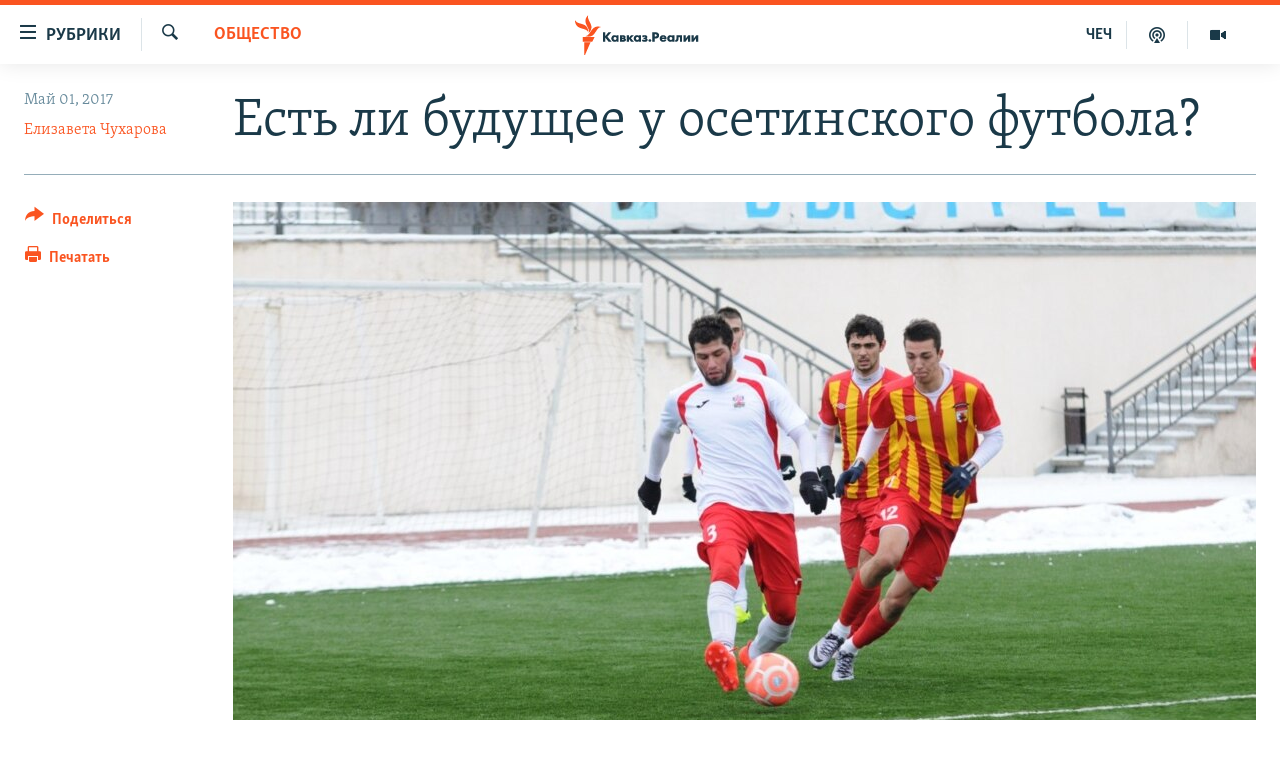

--- FILE ---
content_type: text/html; charset=utf-8
request_url: https://www.kavkazr.com/a/est-li-buduschee-u-osetinskogo-futbola/28461160.html
body_size: 17048
content:

<!DOCTYPE html>
<html lang="ru" dir="ltr" class="no-js">
<head>
<link href="/Content/responsive/RFE/ru-CAU/RFE-ru-CAU.css?&amp;av=0.0.0.0&amp;cb=370" rel="stylesheet"/>
<script src="https://tags.kavkazr.com/rferl-pangea/prod/utag.sync.js"></script> <script type='text/javascript' src='https://www.youtube.com/iframe_api' async></script>
<link rel="manifest" href="/manifest.json">
<script type="text/javascript">
//a general 'js' detection, must be on top level in <head>, due to CSS performance
document.documentElement.className = "js";
var cacheBuster = "370";
var appBaseUrl = "/";
var imgEnhancerBreakpoints = [0, 144, 256, 408, 650, 1023, 1597];
var isLoggingEnabled = false;
var isPreviewPage = false;
var isLivePreviewPage = false;
if (!isPreviewPage) {
window.RFE = window.RFE || {};
window.RFE.cacheEnabledByParam = window.location.href.indexOf('nocache=1') === -1;
const url = new URL(window.location.href);
const params = new URLSearchParams(url.search);
// Remove the 'nocache' parameter
params.delete('nocache');
// Update the URL without the 'nocache' parameter
url.search = params.toString();
window.history.replaceState(null, '', url.toString());
} else {
window.addEventListener('load', function() {
const links = window.document.links;
for (let i = 0; i < links.length; i++) {
links[i].href = '#';
links[i].target = '_self';
}
})
}
var pwaEnabled = true;
var swCacheDisabled;
</script>
<meta charset="utf-8" />
<title>Есть ли будущее у осетинского футбола?</title>
<meta name="description" content="&quot;Это не тот стимул, который нужен нашим детям&quot;" />
<meta name="keywords" content="Общество, Владикавказ, Северная Осетия, Спорт, футбол" />
<meta name="viewport" content="width=device-width, initial-scale=1.0" />
<meta http-equiv="X-UA-Compatible" content="IE=edge" />
<meta name="robots" content="max-image-preview:large"><meta name="yandex-verification" content="4a70d19beb33ebbc" />
<meta property="fb:app_id" content="815684045235704" />
<meta property="fb:pages" content="152873214901474" />
<link href="https://www.kavkazr.com/a/est-li-buduschee-u-osetinskogo-futbola/28461160.html" rel="canonical" />
<meta name="apple-mobile-web-app-title" content="RFE/RL" />
<meta name="apple-mobile-web-app-status-bar-style" content="black" />
<meta name="apple-itunes-app" content="app-id=1561598247, app-argument=//28461160.ltr" />
<meta content="Есть ли будущее у осетинского футбола?" property="og:title" />
<meta content="&quot;Это не тот стимул, который нужен нашим детям&quot;" property="og:description" />
<meta content="article" property="og:type" />
<meta content="https://www.kavkazr.com/a/est-li-buduschee-u-osetinskogo-futbola/28461160.html" property="og:url" />
<meta content="Radio Free Europe / Radio Liberty" property="og:site_name" />
<meta content="https://www.facebook.com/KavkazRealii/" property="article:publisher" />
<meta content="https://gdb.rferl.org/d5dec716-7e3d-48ca-95e0-10b9737ca322_cx0_cy6_cw0_w1200_h630.jpg" property="og:image" />
<meta content="1200" property="og:image:width" />
<meta content="630" property="og:image:height" />
<meta content="815684045235704" property="fb:app_id" />
<meta content="Елизавета Чухарова" name="Author" />
<meta content="summary_large_image" name="twitter:card" />
<meta content="@SomeAccount" name="twitter:site" />
<meta content="https://gdb.rferl.org/d5dec716-7e3d-48ca-95e0-10b9737ca322_cx0_cy6_cw0_w1200_h630.jpg" name="twitter:image" />
<meta content="Есть ли будущее у осетинского футбола?" name="twitter:title" />
<meta content="&quot;Это не тот стимул, который нужен нашим детям&quot;" name="twitter:description" />
<link rel="amphtml" href="https://www.kavkazr.com/amp/est-li-buduschee-u-osetinskogo-futbola/28461160.html" />
<script type="application/ld+json">{"articleSection":"Общество","isAccessibleForFree":true,"headline":"Есть ли будущее у осетинского футбола?","inLanguage":"ru-CAU","keywords":"Общество, Владикавказ, Северная Осетия, Спорт, футбол","author":{"@type":"Person","url":"https://www.kavkazr.com/author/елизавета-чухарова/ugyvqr","description":"","image":{"@type":"ImageObject"},"name":"Елизавета Чухарова"},"datePublished":"2017-05-01 05:16:28Z","dateModified":"2017-06-23 11:42:28Z","publisher":{"logo":{"width":512,"height":220,"@type":"ImageObject","url":"https://www.kavkazr.com/Content/responsive/RFE/ru-CAU/img/logo.png"},"@type":"NewsMediaOrganization","url":"https://www.kavkazr.com","sameAs":["https://www.facebook.com/KavkazRealii/","https://www.youtube.com/channel/UCa0Vkb4iSyFGyy8arlz7MCQ","https://twitter.com/kavkaz_realii","https://www.instagram.com/kavkaz.realii/"],"name":"Кавказ.Реалии","alternateName":""},"@context":"https://schema.org","@type":"NewsArticle","mainEntityOfPage":"https://www.kavkazr.com/a/est-li-buduschee-u-osetinskogo-futbola/28461160.html","url":"https://www.kavkazr.com/a/est-li-buduschee-u-osetinskogo-futbola/28461160.html","description":"\u0022Это не тот стимул, который нужен нашим детям\u0022","image":{"width":1080,"height":608,"@type":"ImageObject","url":"https://gdb.rferl.org/d5dec716-7e3d-48ca-95e0-10b9737ca322_cx0_cy6_cw0_w1080_h608.jpg"},"name":"Есть ли будущее у осетинского футбола?"}</script>
<script src="/Scripts/responsive/infographics.b?v=dVbZ-Cza7s4UoO3BqYSZdbxQZVF4BOLP5EfYDs4kqEo1&amp;av=0.0.0.0&amp;cb=370"></script>
<script src="/Scripts/responsive/loader.b?v=Q26XNwrL6vJYKjqFQRDnx01Lk2pi1mRsuLEaVKMsvpA1&amp;av=0.0.0.0&amp;cb=370"></script>
<link rel="icon" type="image/svg+xml" href="/Content/responsive/RFE/img/webApp/favicon.svg" />
<link rel="alternate icon" href="/Content/responsive/RFE/img/webApp/favicon.ico" />
<link rel="mask-icon" color="#ea6903" href="/Content/responsive/RFE/img/webApp/favicon_safari.svg" />
<link rel="apple-touch-icon" sizes="152x152" href="/Content/responsive/RFE/img/webApp/ico-152x152.png" />
<link rel="apple-touch-icon" sizes="144x144" href="/Content/responsive/RFE/img/webApp/ico-144x144.png" />
<link rel="apple-touch-icon" sizes="114x114" href="/Content/responsive/RFE/img/webApp/ico-114x114.png" />
<link rel="apple-touch-icon" sizes="72x72" href="/Content/responsive/RFE/img/webApp/ico-72x72.png" />
<link rel="apple-touch-icon-precomposed" href="/Content/responsive/RFE/img/webApp/ico-57x57.png" />
<link rel="icon" sizes="192x192" href="/Content/responsive/RFE/img/webApp/ico-192x192.png" />
<link rel="icon" sizes="128x128" href="/Content/responsive/RFE/img/webApp/ico-128x128.png" />
<meta name="msapplication-TileColor" content="#ffffff" />
<meta name="msapplication-TileImage" content="/Content/responsive/RFE/img/webApp/ico-144x144.png" />
<link rel="preload" href="/Content/responsive/fonts/Skolar-Lt_Cyrl_v2.4.woff" type="font/woff" as="font" crossorigin="anonymous" />
<link rel="alternate" type="application/rss+xml" title="RFE/RL - Top Stories [RSS]" href="/api/" />
<link rel="sitemap" type="application/rss+xml" href="/sitemap.xml" />
</head>
<body class=" nav-no-loaded cc_theme pg-article print-lay-article js-category-to-nav nojs-images ">
<script type="text/javascript" >
var analyticsData = {url:"https://www.kavkazr.com/a/est-li-buduschee-u-osetinskogo-futbola/28461160.html",property_id:"535",article_uid:"28461160",page_title:"Есть ли будущее у осетинского футбола?",page_type:"article",content_type:"article",subcontent_type:"article",last_modified:"2017-06-23 11:42:28Z",pub_datetime:"2017-05-01 05:16:28Z",pub_year:"2017",pub_month:"05",pub_day:"01",pub_hour:"05",pub_weekday:"Monday",section:"общество",english_section:"society",byline:"Елизавета Чухарова",categories:"society",tags:"владикавказ;северная осетия;спорт;футбол",domain:"www.kavkazr.com",language:"Russian",language_service:"RFERL North Caucasus",platform:"web",copied:"no",copied_article:"",copied_title:"",runs_js:"Yes",cms_release:"8.44.0.0.370",enviro_type:"prod",slug:"est-li-buduschee-u-osetinskogo-futbola",entity:"RFE",short_language_service:"CHE",platform_short:"W",page_name:"Есть ли будущее у осетинского футбола?"};
</script>
<noscript><iframe src="https://www.googletagmanager.com/ns.html?id=GTM-WXZBPZ" height="0" width="0" style="display:none;visibility:hidden"></iframe></noscript><script type="text/javascript" data-cookiecategory="analytics">
var gtmEventObject = Object.assign({}, analyticsData, {event: 'page_meta_ready'});window.dataLayer = window.dataLayer || [];window.dataLayer.push(gtmEventObject);
if (top.location === self.location) { //if not inside of an IFrame
var renderGtm = "true";
if (renderGtm === "true") {
(function(w,d,s,l,i){w[l]=w[l]||[];w[l].push({'gtm.start':new Date().getTime(),event:'gtm.js'});var f=d.getElementsByTagName(s)[0],j=d.createElement(s),dl=l!='dataLayer'?'&l='+l:'';j.async=true;j.src='//www.googletagmanager.com/gtm.js?id='+i+dl;f.parentNode.insertBefore(j,f);})(window,document,'script','dataLayer','GTM-WXZBPZ');
}
}
</script>
<!--Analytics tag js version start-->
<script type="text/javascript" data-cookiecategory="analytics">
var utag_data = Object.assign({}, analyticsData, {});
if(typeof(TealiumTagFrom)==='function' && typeof(TealiumTagSearchKeyword)==='function') {
var utag_from=TealiumTagFrom();var utag_searchKeyword=TealiumTagSearchKeyword();
if(utag_searchKeyword!=null && utag_searchKeyword!=='' && utag_data["search_keyword"]==null) utag_data["search_keyword"]=utag_searchKeyword;if(utag_from!=null && utag_from!=='') utag_data["from"]=TealiumTagFrom();}
if(window.top!== window.self&&utag_data.page_type==="snippet"){utag_data.page_type = 'iframe';}
try{if(window.top!==window.self&&window.self.location.hostname===window.top.location.hostname){utag_data.platform = 'self-embed';utag_data.platform_short = 'se';}}catch(e){if(window.top!==window.self&&window.self.location.search.includes("platformType=self-embed")){utag_data.platform = 'cross-promo';utag_data.platform_short = 'cp';}}
(function(a,b,c,d){ a="https://tags.kavkazr.com/rferl-pangea/prod/utag.js"; b=document;c="script";d=b.createElement(c);d.src=a;d.type="text/java"+c;d.async=true; a=b.getElementsByTagName(c)[0];a.parentNode.insertBefore(d,a); })();
</script>
<!--Analytics tag js version end-->
<!-- Analytics tag management NoScript -->
<noscript>
<img style="position: absolute; border: none;" src="https://ssc.kavkazr.com/b/ss/bbgprod,bbgentityrferl/1/G.4--NS/1783688246?pageName=rfe%3ache%3aw%3aarticle%3a%d0%95%d1%81%d1%82%d1%8c%20%d0%bb%d0%b8%20%d0%b1%d1%83%d0%b4%d1%83%d1%89%d0%b5%d0%b5%20%d1%83%20%d0%be%d1%81%d0%b5%d1%82%d0%b8%d0%bd%d1%81%d0%ba%d0%be%d0%b3%d0%be%20%d1%84%d1%83%d1%82%d0%b1%d0%be%d0%bb%d0%b0%3f&amp;c6=%d0%95%d1%81%d1%82%d1%8c%20%d0%bb%d0%b8%20%d0%b1%d1%83%d0%b4%d1%83%d1%89%d0%b5%d0%b5%20%d1%83%20%d0%be%d1%81%d0%b5%d1%82%d0%b8%d0%bd%d1%81%d0%ba%d0%be%d0%b3%d0%be%20%d1%84%d1%83%d1%82%d0%b1%d0%be%d0%bb%d0%b0%3f&amp;v36=8.44.0.0.370&amp;v6=D=c6&amp;g=https%3a%2f%2fwww.kavkazr.com%2fa%2fest-li-buduschee-u-osetinskogo-futbola%2f28461160.html&amp;c1=D=g&amp;v1=D=g&amp;events=event1,event52&amp;c16=rferl%20north%20caucasus&amp;v16=D=c16&amp;c5=society&amp;v5=D=c5&amp;ch=%d0%9e%d0%b1%d1%89%d0%b5%d1%81%d1%82%d0%b2%d0%be&amp;c15=russian&amp;v15=D=c15&amp;c4=article&amp;v4=D=c4&amp;c14=28461160&amp;v14=D=c14&amp;v20=no&amp;c17=web&amp;v17=D=c17&amp;mcorgid=518abc7455e462b97f000101%40adobeorg&amp;server=www.kavkazr.com&amp;pageType=D=c4&amp;ns=bbg&amp;v29=D=server&amp;v25=rfe&amp;v30=535&amp;v105=D=User-Agent " alt="analytics" width="1" height="1" /></noscript>
<!-- End of Analytics tag management NoScript -->
<!--*** Accessibility links - For ScreenReaders only ***-->
<section>
<div class="sr-only">
<h2>Ссылки для упрощенного доступа</h2>
<ul>
<li><a href="#content" data-disable-smooth-scroll="1">Вернуться к основному содержанию</a></li>
<li><a href="#navigation" data-disable-smooth-scroll="1">Вернутся к главной навигации</a></li>
<li><a href="#txtHeaderSearch" data-disable-smooth-scroll="1">Вернутся к поиску</a></li>
</ul>
</div>
</section>
<div dir="ltr">
<div id="page">
<aside>
<div class="c-lightbox overlay-modal">
<div class="c-lightbox__intro">
<h2 class="c-lightbox__intro-title"></h2>
<button class="btn btn--rounded c-lightbox__btn c-lightbox__intro-next" title="Следующий">
<span class="ico ico--rounded ico-chevron-forward"></span>
<span class="sr-only">Следующий</span>
</button>
</div>
<div class="c-lightbox__nav">
<button class="btn btn--rounded c-lightbox__btn c-lightbox__btn--close" title="Закрыть">
<span class="ico ico--rounded ico-close"></span>
<span class="sr-only">Закрыть</span>
</button>
<button class="btn btn--rounded c-lightbox__btn c-lightbox__btn--prev" title="Предыдущий">
<span class="ico ico--rounded ico-chevron-backward"></span>
<span class="sr-only">Предыдущий</span>
</button>
<button class="btn btn--rounded c-lightbox__btn c-lightbox__btn--next" title="Следующий">
<span class="ico ico--rounded ico-chevron-forward"></span>
<span class="sr-only">Следующий</span>
</button>
</div>
<div class="c-lightbox__content-wrap">
<figure class="c-lightbox__content">
<span class="c-spinner c-spinner--lightbox">
<img src="/Content/responsive/img/player-spinner.png"
alt="пожалуйста, подождите"
title="пожалуйста, подождите" />
</span>
<div class="c-lightbox__img">
<div class="thumb">
<img src="" alt="" />
</div>
</div>
<figcaption>
<div class="c-lightbox__info c-lightbox__info--foot">
<span class="c-lightbox__counter"></span>
<span class="caption c-lightbox__caption"></span>
</div>
</figcaption>
</figure>
</div>
<div class="hidden">
<div class="content-advisory__box content-advisory__box--lightbox">
<span class="content-advisory__box-text">Изображение содержит сцены насилия или жестокости, которые могут шокировать</span>
<button class="btn btn--transparent content-advisory__box-btn m-t-md" value="text" type="button">
<span class="btn__text">
Посмотреть
</span>
</button>
</div>
</div>
</div>
<div class="print-dialogue">
<div class="container">
<h3 class="print-dialogue__title section-head">Print Options:</h3>
<div class="print-dialogue__opts">
<ul class="print-dialogue__opt-group">
<li class="form__group form__group--checkbox">
<input class="form__check " id="checkboxImages" name="checkboxImages" type="checkbox" checked="checked" />
<label for="checkboxImages" class="form__label m-t-md">Images</label>
</li>
<li class="form__group form__group--checkbox">
<input class="form__check " id="checkboxMultimedia" name="checkboxMultimedia" type="checkbox" checked="checked" />
<label for="checkboxMultimedia" class="form__label m-t-md">Multimedia</label>
</li>
</ul>
<ul class="print-dialogue__opt-group">
<li class="form__group form__group--checkbox">
<input class="form__check " id="checkboxEmbedded" name="checkboxEmbedded" type="checkbox" checked="checked" />
<label for="checkboxEmbedded" class="form__label m-t-md">Embedded Content</label>
</li>
<li class="hidden">
<input class="form__check " id="checkboxComments" name="checkboxComments" type="checkbox" />
<label for="checkboxComments" class="form__label m-t-md"> Comments</label>
</li>
</ul>
</div>
<div class="print-dialogue__buttons">
<button class="btn btn--secondary close-button" type="button" title="Отменить">
<span class="btn__text ">Отменить</span>
</button>
<button class="btn btn-cust-print m-l-sm" type="button" title="Печатать">
<span class="btn__text ">Печатать</span>
</button>
</div>
</div>
</div>
<div class="ctc-message pos-fix">
<div class="ctc-message__inner">Link has been copied to clipboard</div>
</div>
</aside>
<div class="hdr-20 hdr-20--big">
<div class="hdr-20__inner">
<div class="hdr-20__max pos-rel">
<div class="hdr-20__side hdr-20__side--primary d-flex">
<label data-for="main-menu-ctrl" data-switcher-trigger="true" data-switch-target="main-menu-ctrl" class="burger hdr-trigger pos-rel trans-trigger" data-trans-evt="click" data-trans-id="menu">
<span class="ico ico-close hdr-trigger__ico hdr-trigger__ico--close burger__ico burger__ico--close"></span>
<span class="ico ico-menu hdr-trigger__ico hdr-trigger__ico--open burger__ico burger__ico--open"></span>
<span class="burger__label">Рубрики</span>
</label>
<div class="menu-pnl pos-fix trans-target" data-switch-target="main-menu-ctrl" data-trans-id="menu">
<div class="menu-pnl__inner">
<nav class="main-nav menu-pnl__item menu-pnl__item--first">
<ul class="main-nav__list accordeon" data-analytics-tales="false" data-promo-name="link" data-location-name="nav,secnav">
<li class="main-nav__item">
<a class="main-nav__item-name main-nav__item-name--link" href="/p/9983.html" title="&quot;Нежелательные&quot;" data-item-name="nezhelatelnye" >&quot;Нежелательные&quot;</a>
</li>
<li class="main-nav__item">
<a class="main-nav__item-name main-nav__item-name--link" href="/p/7905.html" title="Новости" data-item-name="all-news" >Новости</a>
</li>
<li class="main-nav__item">
<a class="main-nav__item-name main-nav__item-name--link" href="/p/7656.html" title="Картина дня" data-item-name="kr-day-main" >Картина дня</a>
</li>
<li class="main-nav__item">
<a class="main-nav__item-name main-nav__item-name--link" href="/politika" title="Политика" data-item-name="kr-politics" >Политика</a>
</li>
<li class="main-nav__item">
<a class="main-nav__item-name main-nav__item-name--link" href="/p/7647.html" title="Общество" data-item-name="kr-society" >Общество</a>
</li>
<li class="main-nav__item">
<a class="main-nav__item-name main-nav__item-name--link" href="/p/7657.html" title="Экономика" data-item-name="economy" >Экономика</a>
</li>
<li class="main-nav__item">
<a class="main-nav__item-name main-nav__item-name--link" href="/p/7663.html" title="Права человека" data-item-name="kr-human-rights" >Права человека</a>
</li>
<li class="main-nav__item">
<a class="main-nav__item-name main-nav__item-name--link" href="/p/7685.html" title="Криминал" data-item-name="kriminal1" >Криминал</a>
</li>
<li class="main-nav__item">
<a class="main-nav__item-name main-nav__item-name--link" href="/p/7664.html" title="Мультимедиа" data-item-name="kr-multimedia" >Мультимедиа</a>
</li>
<li class="main-nav__item accordeon__item" data-switch-target="menu-item-3275">
<label class="main-nav__item-name main-nav__item-name--label accordeon__control-label" data-switcher-trigger="true" data-for="menu-item-3275">
Подкасты
<span class="ico ico-chevron-down main-nav__chev"></span>
</label>
<div class="main-nav__sub-list">
<a class="main-nav__item-name main-nav__item-name--link main-nav__item-name--sub" href="/z/23138" title="Изгнанные: депортация чеченцев и ингушей" data-item-name="deportationpodcast" >Изгнанные: депортация чеченцев и ингушей</a>
<a class="main-nav__item-name main-nav__item-name--link main-nav__item-name--sub" href="https://www.kavkazr.com/z/22308" title="Хроника Кавказа с Вачагаевым" >Хроника Кавказа с Вачагаевым</a>
<a class="main-nav__item-name main-nav__item-name--link main-nav__item-name--sub" href="/z/22930" title="Буденновск" data-item-name="budennovsk" >Буденновск</a>
<a class="main-nav__item-name main-nav__item-name--link main-nav__item-name--sub" href="http://www.kavkazr.com/z/22281" title="Кавказ.Подкаст" >Кавказ.Подкаст</a>
</div>
</li>
<li class="main-nav__item accordeon__item" data-switch-target="menu-item-3062">
<label class="main-nav__item-name main-nav__item-name--label accordeon__control-label" data-switcher-trigger="true" data-for="menu-item-3062">
Юг и Кавказ
<span class="ico ico-chevron-down main-nav__chev"></span>
</label>
<div class="main-nav__sub-list">
<a class="main-nav__item-name main-nav__item-name--link main-nav__item-name--sub" href="/z/22268" title="Адыгея" data-item-name="adygeya" >Адыгея</a>
<a class="main-nav__item-name main-nav__item-name--link main-nav__item-name--sub" href="/z/23205" title="Астрахань" data-item-name="astrakhan" >Астрахань</a>
<a class="main-nav__item-name main-nav__item-name--link main-nav__item-name--sub" href="/z/23204" title="Волгоград" data-item-name="volgograd" >Волгоград</a>
<a class="main-nav__item-name main-nav__item-name--link main-nav__item-name--sub" href="/z/22260" title="Дагестан" data-item-name="dagestan1" >Дагестан</a>
<a class="main-nav__item-name main-nav__item-name--link main-nav__item-name--sub" href="/z/22263" title="Ингушетия" data-item-name="ingushetia1" >Ингушетия</a>
<a class="main-nav__item-name main-nav__item-name--link main-nav__item-name--sub" href="/z/22265" title="Кабардино-Балкария" data-item-name="kbr" >Кабардино-Балкария</a>
<a class="main-nav__item-name main-nav__item-name--link main-nav__item-name--sub" href="/z/22266" title="Карачаево-Черкесия" data-item-name="kchr" >Карачаево-Черкесия</a>
<a class="main-nav__item-name main-nav__item-name--link main-nav__item-name--sub" href="/z/22269" title="Кубань" data-item-name="kuban" >Кубань</a>
<a class="main-nav__item-name main-nav__item-name--link main-nav__item-name--sub" href="/z/22606" title="Ростовская область" data-item-name="rostov" >Ростовская область</a>
<a class="main-nav__item-name main-nav__item-name--link main-nav__item-name--sub" href="/z/22272" title="Северная Осетия" data-item-name="severnaya-ossetia" >Северная Осетия</a>
<a class="main-nav__item-name main-nav__item-name--link main-nav__item-name--sub" href="/z/22267" title="Ставрополье" data-item-name="stavropolie" >Ставрополье</a>
<a class="main-nav__item-name main-nav__item-name--link main-nav__item-name--sub" href="/z/22264" title="Чечня" data-item-name="chechnya" >Чечня</a>
<a class="main-nav__item-name main-nav__item-name--link main-nav__item-name--sub" href="/z/22270" title="Абхазия (Грузия)" data-item-name="abkhazia" >Абхазия (Грузия)</a>
<a class="main-nav__item-name main-nav__item-name--link main-nav__item-name--sub" href="/z/22271" title="Южная Осетия (Грузия)" data-item-name="yuzhnaya-ossetia" >Южная Осетия (Грузия)</a>
</div>
</li>
<li class="main-nav__item">
<a class="main-nav__item-name main-nav__item-name--link" href="/p/7704.html" title="В России" data-item-name="russia" >В России</a>
</li>
<li class="main-nav__item">
<a class="main-nav__item-name main-nav__item-name--link" href="/p/7707.html" title="В мире" data-item-name="kr-day-wn" >В мире</a>
</li>
<li class="main-nav__item">
<a class="main-nav__item-name main-nav__item-name--link" href="/p/8515.html" title="Как обойти блокировку" data-item-name="blokirovka" >Как обойти блокировку</a>
</li>
</ul>
</nav>
<div class="menu-pnl__item">
<a href="https://www.radiomarsho.com" class="menu-pnl__item-link" alt="На чеченском">На чеченском</a>
</div>
<div class="menu-pnl__item menu-pnl__item--social">
<h5 class="menu-pnl__sub-head">Присоединяйтесь!</h5>
<a href="https://www.facebook.com/KavkazRealii/" title="Мы в Facebook" data-analytics-text="follow_on_facebook" class="btn btn--rounded btn--social-inverted menu-pnl__btn js-social-btn btn-facebook" target="_blank" rel="noopener">
<span class="ico ico-facebook-alt ico--rounded"></span>
</a>
<a href="https://www.youtube.com/channel/UCa0Vkb4iSyFGyy8arlz7MCQ" title="Присоединяйтесь в Youtube" data-analytics-text="follow_on_youtube" class="btn btn--rounded btn--social-inverted menu-pnl__btn js-social-btn btn-youtube" target="_blank" rel="noopener">
<span class="ico ico-youtube ico--rounded"></span>
</a>
<a href="https://twitter.com/kavkaz_realii" title="Мы в Twitter" data-analytics-text="follow_on_twitter" class="btn btn--rounded btn--social-inverted menu-pnl__btn js-social-btn btn-twitter" target="_blank" rel="noopener">
<span class="ico ico-twitter ico--rounded"></span>
</a>
<a href="https://www.instagram.com/kavkaz.realii/" title="Подпишитесь на нашу страницу в Instagram" data-analytics-text="follow_on_instagram" class="btn btn--rounded btn--social-inverted menu-pnl__btn js-social-btn btn-instagram" target="_blank" rel="noopener">
<span class="ico ico-instagram ico--rounded"></span>
</a>
</div>
<div class="menu-pnl__item">
<a href="/navigation/allsites" class="menu-pnl__item-link">
<span class="ico ico-languages "></span>
Все сайты РСЕ/РС
</a>
</div>
</div>
</div>
<label data-for="top-search-ctrl" data-switcher-trigger="true" data-switch-target="top-search-ctrl" class="top-srch-trigger hdr-trigger">
<span class="ico ico-close hdr-trigger__ico hdr-trigger__ico--close top-srch-trigger__ico top-srch-trigger__ico--close"></span>
<span class="ico ico-search hdr-trigger__ico hdr-trigger__ico--open top-srch-trigger__ico top-srch-trigger__ico--open"></span>
</label>
<div class="srch-top srch-top--in-header" data-switch-target="top-search-ctrl">
<div class="container">
<form action="/s" class="srch-top__form srch-top__form--in-header" id="form-topSearchHeader" method="get" role="search"><label for="txtHeaderSearch" class="sr-only">Искать</label>
<input type="text" id="txtHeaderSearch" name="k" placeholder="текст для поиска..." accesskey="s" value="" class="srch-top__input analyticstag-event" onkeydown="if (event.keyCode === 13) { FireAnalyticsTagEventOnSearch('search', $dom.get('#txtHeaderSearch')[0].value) }" />
<button title="Искать" type="submit" class="btn btn--top-srch analyticstag-event" onclick="FireAnalyticsTagEventOnSearch('search', $dom.get('#txtHeaderSearch')[0].value) ">
<span class="ico ico-search"></span>
</button></form>
</div>
</div>
<a href="/" class="main-logo-link">
<img src="/Content/responsive/RFE/ru-CAU/img/logo-compact.svg" class="main-logo main-logo--comp" alt="site logo">
<img src="/Content/responsive/RFE/ru-CAU/img/logo.svg" class="main-logo main-logo--big" alt="site logo">
</a>
</div>
<div class="hdr-20__side hdr-20__side--secondary d-flex">
<a href="/p/7664.html" title="Мультимедиа" class="hdr-20__secondary-item" data-item-name="video">
<span class="ico ico-video hdr-20__secondary-icon"></span>
</a>
<a href="/p/7911.html" title="Подкасты" class="hdr-20__secondary-item" data-item-name="podcast">
<span class="ico ico-podcast hdr-20__secondary-icon"></span>
</a>
<a href="https://www.radiomarsho.com/" title="ЧЕЧ" class="hdr-20__secondary-item hdr-20__secondary-item--lang" data-item-name="satellite">
ЧЕЧ
</a>
<a href="/s" title="Искать" class="hdr-20__secondary-item hdr-20__secondary-item--search" data-item-name="search">
<span class="ico ico-search hdr-20__secondary-icon hdr-20__secondary-icon--search"></span>
</a>
<div class="srch-bottom">
<form action="/s" class="srch-bottom__form d-flex" id="form-bottomSearch" method="get" role="search"><label for="txtSearch" class="sr-only">Искать</label>
<input type="search" id="txtSearch" name="k" placeholder="текст для поиска..." accesskey="s" value="" class="srch-bottom__input analyticstag-event" onkeydown="if (event.keyCode === 13) { FireAnalyticsTagEventOnSearch('search', $dom.get('#txtSearch')[0].value) }" />
<button title="Искать" type="submit" class="btn btn--bottom-srch analyticstag-event" onclick="FireAnalyticsTagEventOnSearch('search', $dom.get('#txtSearch')[0].value) ">
<span class="ico ico-search"></span>
</button></form>
</div>
</div>
<img src="/Content/responsive/RFE/ru-CAU/img/logo-print.gif" class="logo-print" alt="site logo">
<img src="/Content/responsive/RFE/ru-CAU/img/logo-print_color.png" class="logo-print logo-print--color" alt="site logo">
</div>
</div>
</div>
<script>
if (document.body.className.indexOf('pg-home') > -1) {
var nav2In = document.querySelector('.hdr-20__inner');
var nav2Sec = document.querySelector('.hdr-20__side--secondary');
var secStyle = window.getComputedStyle(nav2Sec);
if (nav2In && window.pageYOffset < 150 && secStyle['position'] !== 'fixed') {
nav2In.classList.add('hdr-20__inner--big')
}
}
</script>
<div class="c-hlights c-hlights--breaking c-hlights--no-item" data-hlight-display="mobile,desktop">
<div class="c-hlights__wrap container p-0">
<div class="c-hlights__nav">
<a role="button" href="#" title="Предыдущий">
<span class="ico ico-chevron-backward m-0"></span>
<span class="sr-only">Предыдущий</span>
</a>
<a role="button" href="#" title="Следующий">
<span class="ico ico-chevron-forward m-0"></span>
<span class="sr-only">Следующий</span>
</a>
</div>
<span class="c-hlights__label">
<span class="">Новость часа</span>
<span class="switcher-trigger">
<label data-for="more-less-1" data-switcher-trigger="true" class="switcher-trigger__label switcher-trigger__label--more p-b-0" title="Показать больше">
<span class="ico ico-chevron-down"></span>
</label>
<label data-for="more-less-1" data-switcher-trigger="true" class="switcher-trigger__label switcher-trigger__label--less p-b-0" title="Show less">
<span class="ico ico-chevron-up"></span>
</label>
</span>
</span>
<ul class="c-hlights__items switcher-target" data-switch-target="more-less-1">
</ul>
</div>
</div> <div id="content">
<main class="container">
<div class="hdr-container">
<div class="row">
<div class="col-category col-xs-12 col-md-2 pull-left"> <div class="category js-category">
<a class="" href="/z/20269">Общество</a> </div>
</div><div class="col-title col-xs-12 col-md-10 pull-right"> <h1 class="title pg-title">
Есть ли будущее у осетинского футбола?
</h1>
</div><div class="col-publishing-details col-xs-12 col-sm-12 col-md-2 pull-left"> <div class="publishing-details ">
<div class="published">
<span class="date" >
<time pubdate="pubdate" datetime="2017-05-01T08:16:28+03:00">
Май 01, 2017
</time>
</span>
</div>
<div class="links">
<ul class="links__list links__list--column">
<li class="links__item">
<a class="links__item-link" href="/author/елизавета-чухарова/ugyvqr" title="Елизавета Чухарова">Елизавета Чухарова</a>
</li>
</ul>
</div>
</div>
</div><div class="col-lg-12 separator"> <div class="separator">
<hr class="title-line" />
</div>
</div><div class="col-multimedia col-xs-12 col-md-10 pull-right"> <div class="cover-media">
<figure class="media-image js-media-expand">
<div class="img-wrap">
<div class="thumb thumb16_9">
<img src="https://gdb.rferl.org/d5dec716-7e3d-48ca-95e0-10b9737ca322_cx0_cy6_cw0_w250_r1_s.jpg" alt="Третье место с конца - таков результат владикавказской команды во втором дивизионе \ Фото: alanfans.ru" />
</div>
</div>
<figcaption>
<span class="caption">Третье место с конца - таков результат владикавказской команды во втором дивизионе \ Фото: alanfans.ru</span>
</figcaption>
</figure>
</div>
</div><div class="col-xs-12 col-md-2 pull-left article-share pos-rel"> <div class="share--box">
<div class="sticky-share-container" style="display:none">
<div class="container">
<a href="https://www.kavkazr.com" id="logo-sticky-share">&nbsp;</a>
<div class="pg-title pg-title--sticky-share">
Есть ли будущее у осетинского футбола?
</div>
<div class="sticked-nav-actions">
<!--This part is for sticky navigation display-->
<p class="buttons link-content-sharing p-0 ">
<button class="btn btn--link btn-content-sharing p-t-0 " id="btnContentSharing" value="text" role="Button" type="" title="поделиться в других соцсетях">
<span class="ico ico-share ico--l"></span>
<span class="btn__text ">
Поделиться
</span>
</button>
</p>
<aside class="content-sharing js-content-sharing js-content-sharing--apply-sticky content-sharing--sticky"
role="complementary"
data-share-url="https://www.kavkazr.com/a/est-li-buduschee-u-osetinskogo-futbola/28461160.html" data-share-title="Есть ли будущее у осетинского футбола?" data-share-text="&quot;Это не тот стимул, который нужен нашим детям&quot;">
<div class="content-sharing__popover">
<h6 class="content-sharing__title">Поделиться</h6>
<button href="#close" id="btnCloseSharing" class="btn btn--text-like content-sharing__close-btn">
<span class="ico ico-close ico--l"></span>
</button>
<ul class="content-sharing__list">
<li class="content-sharing__item">
<div class="ctc ">
<input type="text" class="ctc__input" readonly="readonly">
<a href="" js-href="https://www.kavkazr.com/a/est-li-buduschee-u-osetinskogo-futbola/28461160.html" class="content-sharing__link ctc__button">
<span class="ico ico-copy-link ico--rounded ico--s"></span>
<span class="content-sharing__link-text">Copy link</span>
</a>
</div>
</li>
<li class="content-sharing__item">
<a href="https://facebook.com/sharer.php?u=https%3a%2f%2fwww.kavkazr.com%2fa%2fest-li-buduschee-u-osetinskogo-futbola%2f28461160.html"
data-analytics-text="share_on_facebook"
title="Facebook" target="_blank"
class="content-sharing__link js-social-btn">
<span class="ico ico-facebook ico--rounded ico--s"></span>
<span class="content-sharing__link-text">Facebook</span>
</a>
</li>
<li class="content-sharing__item visible-xs-inline-block visible-sm-inline-block">
<a href="whatsapp://send?text=https%3a%2f%2fwww.kavkazr.com%2fa%2fest-li-buduschee-u-osetinskogo-futbola%2f28461160.html"
data-analytics-text="share_on_whatsapp"
title="WhatsApp" target="_blank"
class="content-sharing__link js-social-btn">
<span class="ico ico-whatsapp ico--rounded ico--s"></span>
<span class="content-sharing__link-text">WhatsApp</span>
</a>
</li>
<li class="content-sharing__item visible-md-inline-block visible-lg-inline-block">
<a href="https://web.whatsapp.com/send?text=https%3a%2f%2fwww.kavkazr.com%2fa%2fest-li-buduschee-u-osetinskogo-futbola%2f28461160.html"
data-analytics-text="share_on_whatsapp_desktop"
title="WhatsApp" target="_blank"
class="content-sharing__link js-social-btn">
<span class="ico ico-whatsapp ico--rounded ico--s"></span>
<span class="content-sharing__link-text">WhatsApp</span>
</a>
</li>
<li class="content-sharing__item">
<a href="https://twitter.com/share?url=https%3a%2f%2fwww.kavkazr.com%2fa%2fest-li-buduschee-u-osetinskogo-futbola%2f28461160.html&amp;text=%d0%95%d1%81%d1%82%d1%8c+%d0%bb%d0%b8+%d0%b1%d1%83%d0%b4%d1%83%d1%89%d0%b5%d0%b5+%d1%83+%d0%be%d1%81%d0%b5%d1%82%d0%b8%d0%bd%d1%81%d0%ba%d0%be%d0%b3%d0%be+%d1%84%d1%83%d1%82%d0%b1%d0%be%d0%bb%d0%b0%3f"
data-analytics-text="share_on_twitter"
title="X (Twitter)" target="_blank"
class="content-sharing__link js-social-btn">
<span class="ico ico-twitter ico--rounded ico--s"></span>
<span class="content-sharing__link-text">X (Twitter)</span>
</a>
</li>
<li class="content-sharing__item">
<a href="https://telegram.me/share/url?url=https%3a%2f%2fwww.kavkazr.com%2fa%2fest-li-buduschee-u-osetinskogo-futbola%2f28461160.html"
data-analytics-text="share_on_telegram"
title="Telegram" target="_blank"
class="content-sharing__link js-social-btn">
<span class="ico ico-telegram ico--rounded ico--s"></span>
<span class="content-sharing__link-text">Telegram</span>
</a>
</li>
<li class="content-sharing__item">
<a href="mailto:?body=https%3a%2f%2fwww.kavkazr.com%2fa%2fest-li-buduschee-u-osetinskogo-futbola%2f28461160.html&amp;subject=Есть ли будущее у осетинского футбола?"
title="Email"
class="content-sharing__link ">
<span class="ico ico-email ico--rounded ico--s"></span>
<span class="content-sharing__link-text">Email</span>
</a>
</li>
</ul>
</div>
</aside>
</div>
</div>
</div>
<div class="links">
<p class="buttons link-content-sharing p-0 ">
<button class="btn btn--link btn-content-sharing p-t-0 " id="btnContentSharing" value="text" role="Button" type="" title="поделиться в других соцсетях">
<span class="ico ico-share ico--l"></span>
<span class="btn__text ">
Поделиться
</span>
</button>
</p>
<aside class="content-sharing js-content-sharing " role="complementary"
data-share-url="https://www.kavkazr.com/a/est-li-buduschee-u-osetinskogo-futbola/28461160.html" data-share-title="Есть ли будущее у осетинского футбола?" data-share-text="&quot;Это не тот стимул, который нужен нашим детям&quot;">
<div class="content-sharing__popover">
<h6 class="content-sharing__title">Поделиться</h6>
<button href="#close" id="btnCloseSharing" class="btn btn--text-like content-sharing__close-btn">
<span class="ico ico-close ico--l"></span>
</button>
<ul class="content-sharing__list">
<li class="content-sharing__item">
<div class="ctc ">
<input type="text" class="ctc__input" readonly="readonly">
<a href="" js-href="https://www.kavkazr.com/a/est-li-buduschee-u-osetinskogo-futbola/28461160.html" class="content-sharing__link ctc__button">
<span class="ico ico-copy-link ico--rounded ico--l"></span>
<span class="content-sharing__link-text">Copy link</span>
</a>
</div>
</li>
<li class="content-sharing__item">
<a href="https://facebook.com/sharer.php?u=https%3a%2f%2fwww.kavkazr.com%2fa%2fest-li-buduschee-u-osetinskogo-futbola%2f28461160.html"
data-analytics-text="share_on_facebook"
title="Facebook" target="_blank"
class="content-sharing__link js-social-btn">
<span class="ico ico-facebook ico--rounded ico--l"></span>
<span class="content-sharing__link-text">Facebook</span>
</a>
</li>
<li class="content-sharing__item visible-xs-inline-block visible-sm-inline-block">
<a href="whatsapp://send?text=https%3a%2f%2fwww.kavkazr.com%2fa%2fest-li-buduschee-u-osetinskogo-futbola%2f28461160.html"
data-analytics-text="share_on_whatsapp"
title="WhatsApp" target="_blank"
class="content-sharing__link js-social-btn">
<span class="ico ico-whatsapp ico--rounded ico--l"></span>
<span class="content-sharing__link-text">WhatsApp</span>
</a>
</li>
<li class="content-sharing__item visible-md-inline-block visible-lg-inline-block">
<a href="https://web.whatsapp.com/send?text=https%3a%2f%2fwww.kavkazr.com%2fa%2fest-li-buduschee-u-osetinskogo-futbola%2f28461160.html"
data-analytics-text="share_on_whatsapp_desktop"
title="WhatsApp" target="_blank"
class="content-sharing__link js-social-btn">
<span class="ico ico-whatsapp ico--rounded ico--l"></span>
<span class="content-sharing__link-text">WhatsApp</span>
</a>
</li>
<li class="content-sharing__item">
<a href="https://twitter.com/share?url=https%3a%2f%2fwww.kavkazr.com%2fa%2fest-li-buduschee-u-osetinskogo-futbola%2f28461160.html&amp;text=%d0%95%d1%81%d1%82%d1%8c+%d0%bb%d0%b8+%d0%b1%d1%83%d0%b4%d1%83%d1%89%d0%b5%d0%b5+%d1%83+%d0%be%d1%81%d0%b5%d1%82%d0%b8%d0%bd%d1%81%d0%ba%d0%be%d0%b3%d0%be+%d1%84%d1%83%d1%82%d0%b1%d0%be%d0%bb%d0%b0%3f"
data-analytics-text="share_on_twitter"
title="X (Twitter)" target="_blank"
class="content-sharing__link js-social-btn">
<span class="ico ico-twitter ico--rounded ico--l"></span>
<span class="content-sharing__link-text">X (Twitter)</span>
</a>
</li>
<li class="content-sharing__item">
<a href="https://telegram.me/share/url?url=https%3a%2f%2fwww.kavkazr.com%2fa%2fest-li-buduschee-u-osetinskogo-futbola%2f28461160.html"
data-analytics-text="share_on_telegram"
title="Telegram" target="_blank"
class="content-sharing__link js-social-btn">
<span class="ico ico-telegram ico--rounded ico--l"></span>
<span class="content-sharing__link-text">Telegram</span>
</a>
</li>
<li class="content-sharing__item">
<a href="mailto:?body=https%3a%2f%2fwww.kavkazr.com%2fa%2fest-li-buduschee-u-osetinskogo-futbola%2f28461160.html&amp;subject=Есть ли будущее у осетинского футбола?"
title="Email"
class="content-sharing__link ">
<span class="ico ico-email ico--rounded ico--l"></span>
<span class="content-sharing__link-text">Email</span>
</a>
</li>
</ul>
</div>
</aside>
<p class="link-print visible-md visible-lg buttons p-0">
<button class="btn btn--link btn-print p-t-0" onclick="if (typeof FireAnalyticsTagEvent === 'function') {FireAnalyticsTagEvent({ on_page_event: 'print_story' });}return false" title="(CTRL+P)">
<span class="ico ico-print"></span>
<span class="btn__text">Печатать</span>
</button>
</p>
</div>
</div>
</div>
</div>
</div>
<div class="body-container">
<div class="row">
<div class="col-xs-12 col-sm-12 col-md-10 col-lg-10 pull-right">
<div class="row">
<div class="col-xs-12 col-sm-12 col-md-8 col-lg-8 pull-left bottom-offset content-offset">
<div id="article-content" class="content-floated-wrap fb-quotable">
<div class="wsw">
<p>Нет повести печальнее на свете, чем о футболе в Северной Осетии. От былых успехов владикавказской команды не осталось и следа. За крохотную надежду на то, что в Осетии еще когда-нибудь будет настоящий футбол, держатся последние несколько сотен болельщиков. Но радоваться пока нечему.</p>
<p>Когда-то футбольный клуб &quot;Алания&quot; считался одним из сильнейших в России. Например, в 1995 году команда стала чемпионом премьер-лиги. В то время главный стадион республики &quot;Спартак&quot; собирал тысячи зрителей, которые приезжали посмотреть красивый футбол даже из других городов Кавказа. Однако &quot;Алания&quot; разорилась, стадион продали, деньги исчезли, а что такое профессиональный футбол – болельщики забыли.</p>
<p>Новому республиканскому правительству пришлось изрядно повозиться, прежде чем вернуть стадион в республиканскую собственность. Но это пока все, что удалось сделать для возрождения осетинского футбола. Работники клуба жалуются, что им не выплатили зарплату за последние полгода агонии &quot;Алании&quot;. И это не футболисты с миллионными зарплатами. Это простой персонал и тренерский состав. Общая задолженность им – около 20 млн. руб. Но получить свои честно заработанные деньги они не могут даже с помощью суда: футбольный клуб не привлечен в отношении работников к субсидиарной ответственности.</p>
<div class="content-floated col-xs-12 col-sm-5"><blockquote><div class="c-blockquote c-blockquote--has-quote">
<div class="c-blockquote__content">Последние матчи стали настоящим разочарованием для тех, кто верил в будущее осетинского футбола.</div>
</div></blockquote></div>
<p>Надежда на то, что футбол в Осетии все-таки будет, затеплилась осенью. Тогда с нуля была создана новая команда – &quot;Спартак-Владикавказ&quot;, на финансирование которой была отведена весьма скромная строчка в республиканском бюджете – 25 млн. руб. Футболистов в команду набрали из числа выпускников спортивных школ республики. Тренером пригласили бывшего тренера армавирского &quot;Торпедо&quot; Марата Дзоблаева. Конечно, больших результатов для команды, пусть и играющей во втором дивизионе, не ждал никто. Но последние матчи, в том числе проигранные со счетом 5:1 и 4:0, стали настоящим разочарованием для тех, кто верил в будущее осетинского футбола. Дзоблаев подал в отставку.</p>
<p>&quot;Перед началом сезона мы провели всего один сбор, - рассказывает генеральный директор ФК &quot;Спартак-Владикавказ&quot; Юрий Секинаев. – Перед вторым кругом Марат Дзоблаев провел хорошую работу, устранил ошибки. Мы провели два полноценных сбора, на которых ребята играли на уровне. А что произошло дальше – это уже непонятно. Но это бывает в футболе&quot;.</p>
<p>Тем не менее в команду продолжают верить. Фан-клуб &quot;Аланские барсы&quot; продолжает существовать беспрерывно. И несмотря на то, что количество болельщиков с 2 тысяч человек в начале года сократилась до 300-400 в апреле, оно все равно остается самым высоким во втором дивизионе.</p><div class="wsw__embed wsw__embed--small">
<figure class="media-image js-media-expand">
<div class="img-wrap">
<div class="thumb">
<img alt="Болельщиков на матчи &quot;Спартака&quot; приходит совсем немного / Фото: alanfan.ru" src="https://gdb.rferl.org/D8127CDD-3DB5-4FA1-B601-9415DBA2A78D_cx7_cy11_cw86_w250_r1_s.jpg" />
</div>
</div>
<figcaption>
<span class="caption">Болельщиков на матчи &quot;Спартака&quot; приходит совсем немного / Фото: alanfan.ru</span>
</figcaption>
</figure>
</div>
<p />
<p>&quot;По сравнению с предыдущими годами на матчи приходит совсем мало людей, - признает председатель &quot;Аланских барсов&quot; Андрей Попов. – Нет азарта, нет игры. Надо что-то кардинально менять. Нынешний «Спартак» - это не тот стимул, который нужен нашим детям&quot;.</p>
<p>Азарт игрокам команды действительно негде взять. Зарплата у самых результативных футболистов едва превышает 30 тысяч. В том месте, что называется базой, нет даже душа. Про специальное спортивное питание можно даже и не говорить: им не занимается никто. Стадион давно не приводился в порядок. Несмотря на то, что сейчас на реконструкцию стадиона выделено 52 млн.руб., футболисты этих денег не увидят: они пойдут только на покрытие беговых дорожек, которые необходимо подготовить к &quot;Кавказским Играм&quot; (пройдут в сентябре).</p>
<p>&quot;Сейчас во всем мире есть тенденция, что футбол уходит в частные руки, - говорит Попов. – С одной стороны это, конечно, рискованно, но с другой – это снимает нагрузку с бюджета. Ведь если команда выйдет из первого дивизиона, ее расходы увеличатся в десять раз, как минимум за счет перелетов по всей стране от Владивостока до Хабаровска&quot;.</p>
<div class="content-floated col-xs-12 col-sm-5"><blockquote><div class="c-blockquote c-blockquote--has-quote">
<div class="c-blockquote__content">&quot;Спартак&quot; - на третьем месте с конца в турнирной таблице.</div>
</div></blockquote></div>
<p>Однако не все так плохо в футбольном королевстве. Футбольные таланты в республике действительно есть, и их немало. В клубах премьер-лиги успешно играют Алан Дзагоев, Дмитрий Коробов, Владимир Габулов и многие другие осетины. Главный тренер сборной России – тоже осетин. Но таланты нужно развивать и стимулировать. С материальным стимулом пока не срастается: таланты предпочитают зарплату в разы больше, чем в &quot;Спартаке&quot;. А вот развитием решили заняться всерьез: буквально два дня назад председатель правительства Таймураз Тускаев обсуждал с генеральным директором ЦСКА Романом Бабаевым возможность создания в республике Регионального центра по подготовке футболистов на базе Академии футбола.</p>
<p>Пока же вопросы и строительства Академии, и назначения нового главного тренера, и поиска спонсоров остаются лишь вопросами, остается как-нибудь закончить этот сезон. Сейчас &quot;Спартак&quot; - на третьем месте с конца в турнирной таблице, хотя полгода назад была надежда оказаться хотя бы в пятерке лучших. И главное для команды сейчас удержать хотя бы тех болельщиков, которые пока что остаются на трибунах. Иначе кому нужен будет такой футбол?</p>
</div>
<ul>
</ul>
</div>
</div>
<div class="col-xs-12 col-sm-12 col-md-4 col-lg-4 pull-left design-top-offset"> <div class="media-block-wrap">
<h2 class="section-head">Материалы по теме</h2>
<div class="row">
<ul>
<li class="col-xs-12 col-sm-6 col-md-12 col-lg-12 mb-grid">
<div class="media-block ">
<a href="/a/ukral-vypil-v-pravoslavie/28341574.html" class="img-wrap img-wrap--t-spac img-wrap--size-4 img-wrap--float" title="Украл, выпил - в православие">
<div class="thumb thumb16_9">
<noscript class="nojs-img">
<img src="https://gdb.rferl.org/70695e8b-560d-4c96-9814-387d30c33702_cx0_cy16_cw0_w100_r1.jpg" alt="Украл, выпил - в православие" />
</noscript>
<img data-src="https://gdb.rferl.org/70695e8b-560d-4c96-9814-387d30c33702_cx0_cy16_cw0_w33_r1.jpg" src="" alt="Украл, выпил - в православие" class=""/>
</div>
</a>
<div class="media-block__content media-block__content--h">
<a href="/a/ukral-vypil-v-pravoslavie/28341574.html">
<h4 class="media-block__title media-block__title--size-4" title="Украл, выпил - в православие">
Украл, выпил - в православие
</h4>
</a>
</div>
</div>
</li>
<li class="col-xs-12 col-sm-6 col-md-12 col-lg-12 mb-grid">
<div class="media-block ">
<a href="/a/severnaya-osetiya-znachitelno-pereplatila-za-goszakupki-v-sfere-zdravookhraneniya/28354157.html" class="img-wrap img-wrap--t-spac img-wrap--size-4 img-wrap--float" title="Северная Осетия переплатила за госзакупки в сфере здравоохранения">
<div class="thumb thumb16_9">
<noscript class="nojs-img">
<img src="https://gdb.rferl.org/74e10863-b474-4018-8919-20c5379fcc55_w100_r1.jpg" alt="Северная Осетия переплатила за госзакупки в сфере здравоохранения" />
</noscript>
<img data-src="https://gdb.rferl.org/74e10863-b474-4018-8919-20c5379fcc55_w33_r1.jpg" src="" alt="Северная Осетия переплатила за госзакупки в сфере здравоохранения" class=""/>
</div>
</a>
<div class="media-block__content media-block__content--h">
<a href="/a/severnaya-osetiya-znachitelno-pereplatila-za-goszakupki-v-sfere-zdravookhraneniya/28354157.html">
<h4 class="media-block__title media-block__title--size-4" title="Северная Осетия переплатила за госзакупки в сфере здравоохранения">
Северная Осетия переплатила за госзакупки в сфере здравоохранения
</h4>
</a>
</div>
</div>
</li>
<li class="col-xs-12 col-sm-6 col-md-12 col-lg-12 mb-grid">
<div class="media-block ">
<a href="/a/boyare-boyarami-a-vinovat-vse-taki-tsar/28407575.html" class="img-wrap img-wrap--t-spac img-wrap--size-4 img-wrap--float" title="Бояре боярами, а виноват все-таки царь">
<div class="thumb thumb16_9">
<noscript class="nojs-img">
<img src="https://gdb.rferl.org/9b794b45-821a-4d15-81b6-c3605b33b6d0_cx0_cy1_cw0_w100_r1.jpg" alt="Бояре боярами, а виноват все-таки царь" />
</noscript>
<img data-src="https://gdb.rferl.org/9b794b45-821a-4d15-81b6-c3605b33b6d0_cx0_cy1_cw0_w33_r1.jpg" src="" alt="Бояре боярами, а виноват все-таки царь" class=""/>
</div>
</a>
<div class="media-block__content media-block__content--h">
<a href="/a/boyare-boyarami-a-vinovat-vse-taki-tsar/28407575.html">
<h4 class="media-block__title media-block__title--size-4" title="Бояре боярами, а виноват все-таки царь">
Бояре боярами, а виноват все-таки царь
</h4>
</a>
</div>
</div>
</li>
</ul>
</div>
</div>
<div class="region">
<div class="media-block-wrap" id="wrowblock-27837_21" data-area-id=R1_1>
<div class="podcast-wg aslp">
<div class="aslp__mmp" data-src="/podcast/player/33365431/134217728/74/638790822000000000"></div>
<div class="aslp__control pos-rel aslp__control--full">
<div class="img-wrap aslp__control-img-w">
<div class="thumb thumb1_1">
<noscript class="nojs-img">
<img src="https://gdb.rferl.org/c4c024e0-5c2f-4e3f-897c-f9b03758fe3e_w50_r5.jpg" alt="Хроника Кавказа с Вачагаевым" />
</noscript>
<img data-src="https://gdb.rferl.org/c4c024e0-5c2f-4e3f-897c-f9b03758fe3e_w50_r5.jpg" src="" class="" alt="Хроника Кавказа с Вачагаевым" />
</div>
</div>
<div class="podcast-wg__overlay-content pos-abs aslp__control-overlay">
<span class="ico ico-audio-rounded aslp__control-ico aslp__control-ico--pw aslp__control-ico--play aslp__control-ico--swirl-in"></span>
<span class="ico ico-pause-rounded aslp__control-ico aslp__control-ico--pw aslp__control-ico--pause aslp__control-ico--swirl-out"></span>
<span class="aslp__control-ico aslp__control-ico--pw aslp__control-ico--load"></span>
</div>
</div>
<div class="podcast-wg__label ta-c">Новый выпуск</div>
<a class="podcast-wg__link" href="/a/zhiznj-chechentsev-vo-frantsii-chayaniya-i-nadezhdy/33365431.html" title="Жизнь чеченцев во Франции: чаяния и надежды">
<div class="podcast-wg__title ta-c">Жизнь чеченцев во Франции: чаяния и надежды</div>
</a>
<a class="podcast-wg__link" href="/z/22308" title="Хроника Кавказа с Вачагаевым">
<div class="podcast-wg__zone-title ta-c">Хроника Кавказа с Вачагаевым</div>
</a>
<div class="podcast-sub">
<div class="podcast-sub__btn-outer podcast-sub__btn-outer--widget">
<a class="btn podcast-sub__sub-btn--widget podcast-sub__sub-btn" href="/podcast/sublink/22308" rel="noopener" target="_blank" title="Подписаться">
<span class="btn__text">
Подписаться
</span>
</a>
</div>
<div class="podcast-sub__overlay">
<div class="podcast-sub__modal-outer d-flex">
<div class="podcast-sub__modal">
<div class="podcast-sub__modal-top">
<div class="img-wrap podcast-sub__modal-top-img-w">
<div class="thumb thumb1_1">
<img data-src="https://gdb.rferl.org/c4c024e0-5c2f-4e3f-897c-f9b03758fe3e_w50_r5.jpg" alt="Хроника Кавказа с Вачагаевым" />
</div>
</div>
<div class="podcast-sub__modal-top-ico">
<span class="ico ico-close"></span>
</div>
<h3 class="title podcast-sub__modal-title">Подписаться</h3>
</div>
<a class="podcast-sub__modal-link podcast-sub__modal-link--apple" href="https://podcasts.apple.com/podcast/id1551610587" target="_blank" rel="noopener">
<span class="ico ico-apple-podcast"></span>
Apple Podcasts
</a>
<a class="podcast-sub__modal-link podcast-sub__modal-link--spotify" href="https://open.spotify.com/show/3cKORMj9b2XP7JtRACadfI" target="_blank" rel="noopener">
<span class="ico ico-spotify"></span>
Spotify
</a>
<a class="podcast-sub__modal-link podcast-sub__modal-link--castbox" href="https://castbox.fm/channel/id3780165?utm_campaign=ex_share_ch&amp;utm_medium=exlink&amp;country=ru" target="_blank" rel="noopener">
<span class="ico ico-castbox"></span>
CastBox
</a>
<a class="podcast-sub__modal-link podcast-sub__modal-link--podcast-addict" href="https://podcast.ru/1551610587" target="_blank" rel="noopener">
<span class="ico ico-podcast-addict"></span>
Podcast Addict
</a>
<a class="podcast-sub__modal-link podcast-sub__modal-link--youtube" href="https://www.youtube.com/playlist?list=PLuBQpze4QN7lIF0-GNnELwVB7CmpRPc6p" target="_blank" rel="noopener">
<span class="ico ico-youtube"></span>
YouTube
</a>
<a class="podcast-sub__modal-link podcast-sub__modal-link--rss" href="/podcast/?zoneId=22308" target="_blank" rel="noopener">
<span class="ico ico-podcast"></span>
Подписаться
</a>
</div>
</div>
</div>
</div>
</div>
</div>
<div class="media-block-wrap" id="wrowblock-27836_21" data-area-id=R2_1>
<h2 class="section-head">
Новости </h2>
<div class="row">
<ul>
<li class="col-xs-12 col-sm-6 col-md-12 col-lg-12 mb-grid">
<div class="media-block ">
<div class="media-block__content">
<a href="/a/priznannogo-negodnym-k-sluzhbe-voennogo-iz-volgogradskoy-oblasti-prigovorili-k-pyati-godam-kolonii-za-ostavlenie-chasti-/33658476.html">
<h4 class="media-block__title media-block__title--size-4" title="Признанного негодным к службе военного из Волгоградской области приговорили к пяти годам колонии за оставление части&#160;">
Признанного негодным к службе военного из Волгоградской области приговорили к пяти годам колонии за оставление части&#160;
</h4>
</a>
</div>
</div>
</li>
<li class="col-xs-12 col-sm-6 col-md-12 col-lg-12 mb-grid">
<div class="media-block ">
<div class="media-block__content">
<a href="/a/v-rostovskoy-oblasti-sbili-46-bespilotnikov-ottuda-zhe-zapustili-drony-po-ukraine-/33658385.html">
<h4 class="media-block__title media-block__title--size-4" title="В Ростовской области сбили 46 беспилотников. Оттуда же запустили дроны по Украине&#160;">
В Ростовской области сбили 46 беспилотников. Оттуда же запустили дроны по Украине&#160;
</h4>
</a>
</div>
</div>
</li>
<li class="col-xs-12 col-sm-6 col-md-12 col-lg-12 mb-grid">
<div class="media-block ">
<div class="media-block__content">
<a href="/a/voennyy-sud-v-rostove-vynes-esche-dva-prigovora-troim-ukraintsam-po-delam-ob-uchastii-v-azove-/33657975.html">
<h4 class="media-block__title media-block__title--size-4" title="Военный суд в Ростове вынес еще два приговора троим украинцам по делам об участии в &quot;Азове&quot;">
Военный суд в Ростове вынес еще два приговора троим украинцам по делам об участии в &quot;Азове&quot;
</h4>
</a>
</div>
</div>
</li>
<li class="col-xs-12 col-sm-6 col-md-12 col-lg-12 mb-grid">
<div class="media-block ">
<div class="media-block__content">
<a href="/a/eks-zamgubernatora-rostovskoy-oblasti-hotyat-doprositj-po-delu-o-stroiteljstve-vodovoda-v-gukovo/33657957.html">
<h4 class="media-block__title media-block__title--size-4" title="Экс-замгубернатора Ростовской области хотят допросить по делу о строительстве водовода в Гуково">
Экс-замгубернатора Ростовской области хотят допросить по делу о строительстве водовода в Гуково
</h4>
</a>
</div>
</div>
</li>
<li class="col-xs-12 col-sm-6 col-md-12 col-lg-12 mb-grid">
<div class="media-block ">
<div class="media-block__content">
<a href="/a/pravozaschitniki-v-horvatii-v-migratsionnoy-tyurjme-50-urozhentsev-severnogo-kavkaza-obyavili-golodovku/33657917.html">
<h4 class="media-block__title media-block__title--size-4" title="Правозащитники: в Хорватии в миграционной тюрьме 50 уроженцев Северного Кавказа объявили голодовку">
Правозащитники: в Хорватии в миграционной тюрьме 50 уроженцев Северного Кавказа объявили голодовку
</h4>
</a>
</div>
</div>
</li>
</ul>
</div>
</div>
<div class="media-block-wrap" id="wrowblock-27839_21" data-area-id=R3_1>
<h2 class="section-head">
Выбор редакции </h2>
<div class="row">
<ul>
<li class="col-xs-12 col-sm-6 col-md-12 col-lg-12 mb-grid">
<div class="media-block ">
<a href="/a/v-dvadtsatyy-raz-kakimi-budut-novye-sanktsii-es-protiv-kremlya/33658358.html" class="img-wrap img-wrap--t-spac img-wrap--size-4 img-wrap--float" title="В двадцатый раз. Какими будут новые санкции ЕС против Кремля">
<div class="thumb thumb16_9">
<noscript class="nojs-img">
<img src="https://gdb.rferl.org/3c1af56e-ad6e-4367-25c8-08de3be37656_w100_r1.jpg" alt="Танкер Boracay, который в ЕС считают относящимся к &quot;теневому флоту&quot; России" />
</noscript>
<img data-src="https://gdb.rferl.org/3c1af56e-ad6e-4367-25c8-08de3be37656_w33_r1.jpg" src="" alt="Танкер Boracay, который в ЕС считают относящимся к &quot;теневому флоту&quot; России" class=""/>
</div>
</a>
<div class="media-block__content media-block__content--h">
<a href="/a/v-dvadtsatyy-raz-kakimi-budut-novye-sanktsii-es-protiv-kremlya/33658358.html">
<h4 class="media-block__title media-block__title--size-4" title="В двадцатый раз. Какими будут новые санкции ЕС против Кремля">
В двадцатый раз. Какими будут новые санкции ЕС против Кремля
</h4>
</a>
</div>
</div>
</li>
<li class="col-xs-12 col-sm-6 col-md-12 col-lg-12 mb-grid">
<div class="media-block ">
<a href="/a/vlasti-chechni-molchat-o-dtp-adama-kadyrova-itogi-nedeli/33656728.html" class="img-wrap img-wrap--t-spac img-wrap--size-4 img-wrap--float" title="Власти Чечни молчат о ДТП Адама Кадырова. Итоги недели">
<div class="thumb thumb16_9">
<noscript class="nojs-img">
<img src="https://gdb.rferl.org/01000000-0aff-0242-c4f0-08dcc1ff8ecf_w100_r1.jpg" alt="Президент России Владимир Путин и сын главы Чечни Адам Кадыров. Иллюстративная фотография" />
</noscript>
<img data-src="https://gdb.rferl.org/01000000-0aff-0242-c4f0-08dcc1ff8ecf_w33_r1.jpg" src="" alt="Президент России Владимир Путин и сын главы Чечни Адам Кадыров. Иллюстративная фотография" class=""/>
</div>
</a>
<div class="media-block__content media-block__content--h">
<a href="/a/vlasti-chechni-molchat-o-dtp-adama-kadyrova-itogi-nedeli/33656728.html">
<h4 class="media-block__title media-block__title--size-4" title="Власти Чечни молчат о ДТП Адама Кадырова. Итоги недели">
Власти Чечни молчат о ДТП Адама Кадырова. Итоги недели
</h4>
</a>
</div>
</div>
</li>
<li class="col-xs-12 col-sm-6 col-md-12 col-lg-12 mb-grid">
<div class="media-block ">
<a href="/a/doverennyy-chelovek-putina-spiski-edinoy-rossii-na-vyborah/33657431.html" class="img-wrap img-wrap--t-spac img-wrap--size-4 img-wrap--float" title="&quot;Доверенный человек Путина&quot;. Списки &quot;Единой России&quot; на выборах">
<div class="thumb thumb16_9">
<noscript class="nojs-img">
<img src="https://gdb.rferl.org/9a2a03cb-2079-4bad-a020-111c2e113e66_cx10_cy18_cw85_w100_r1.jpg" alt="Дмитрий Медведев" />
</noscript>
<img data-src="https://gdb.rferl.org/9a2a03cb-2079-4bad-a020-111c2e113e66_cx10_cy18_cw85_w33_r1.jpg" src="" alt="Дмитрий Медведев" class=""/>
</div>
</a>
<div class="media-block__content media-block__content--h">
<a href="/a/doverennyy-chelovek-putina-spiski-edinoy-rossii-na-vyborah/33657431.html">
<h4 class="media-block__title media-block__title--size-4" title="&quot;Доверенный человек Путина&quot;. Списки &quot;Единой России&quot; на выборах">
&quot;Доверенный человек Путина&quot;. Списки &quot;Единой России&quot; на выборах
</h4>
</a>
</div>
</div>
</li>
</ul>
</div>
</div>
</div>
</div>
</div>
</div>
</div>
</div>
</main>
<a class="btn pos-abs p-0 lazy-scroll-load" data-ajax="true" data-ajax-mode="replace" data-ajax-update="#ymla-section" data-ajax-url="/part/section/5/7681" href="/p/7681.html" loadonce="true" title="Смотрите также">​</a> <div id="ymla-section" class="clear ymla-section"></div>
</div>
<footer role="contentinfo">
<div id="foot" class="foot">
<div class="container">
<div class="foot-nav collapsed" id="foot-nav">
<div class="menu">
<ul class="items">
<li class="socials block-socials">
<span class="handler" id="socials-handler">
Присоединяйтесь!
</span>
<div class="inner">
<ul class="subitems follow">
<li>
<a href="https://www.facebook.com/KavkazRealii/" title="Мы в Facebook" data-analytics-text="follow_on_facebook" class="btn btn--rounded js-social-btn btn-facebook" target="_blank" rel="noopener">
<span class="ico ico-facebook-alt ico--rounded"></span>
</a>
</li>
<li>
<a href="https://www.youtube.com/channel/UCa0Vkb4iSyFGyy8arlz7MCQ" title="Присоединяйтесь в Youtube" data-analytics-text="follow_on_youtube" class="btn btn--rounded js-social-btn btn-youtube" target="_blank" rel="noopener">
<span class="ico ico-youtube ico--rounded"></span>
</a>
</li>
<li>
<a href="https://twitter.com/kavkaz_realii" title="Мы в Twitter" data-analytics-text="follow_on_twitter" class="btn btn--rounded js-social-btn btn-twitter" target="_blank" rel="noopener">
<span class="ico ico-twitter ico--rounded"></span>
</a>
</li>
<li>
<a href="https://www.instagram.com/kavkaz.realii/" title="Подпишитесь на нашу страницу в Instagram" data-analytics-text="follow_on_instagram" class="btn btn--rounded js-social-btn btn-instagram" target="_blank" rel="noopener">
<span class="ico ico-instagram ico--rounded"></span>
</a>
</li>
<li>
<a href="/rssfeeds" title="RSS" data-analytics-text="follow_on_rss" class="btn btn--rounded js-social-btn btn-rss" >
<span class="ico ico-rss ico--rounded"></span>
</a>
</li>
<li>
<a href="/podcasts" title="Podcast" data-analytics-text="follow_on_podcast" class="btn btn--rounded js-social-btn btn-podcast" >
<span class="ico ico-podcast ico--rounded"></span>
</a>
</li>
</ul>
</div>
</li>
<li class="block-primary collapsed collapsible item">
<span class="handler">
Кавказ.Реалии
<span title="close tab" class="ico ico-chevron-up"></span>
<span title="open tab" class="ico ico-chevron-down"></span>
<span title="добавить" class="ico ico-plus"></span>
<span title="remove" class="ico ico-minus"></span>
</span>
<div class="inner">
<ul class="subitems">
<li class="subitem">
<a class="handler" href="/p/6488.html" title="О нас" >О нас</a>
</li>
<li class="subitem">
<a class="handler" href="/contact" title="Обратная связь" >Обратная связь</a>
</li>
<li class="subitem">
<a class="handler" href="/p/7911.html" title="Подкасты" >Подкасты</a>
</li>
<li class="subitem">
<a class="handler" href="https://www.kavkazr.com/p/9983.html" title="&quot;Нежелательные&quot;" >&quot;Нежелательные&quot;</a>
</li>
</ul>
</div>
</li>
<li class="block-primary collapsed collapsible item">
<span class="handler">
ИНФОРМАЦИЯ
<span title="close tab" class="ico ico-chevron-up"></span>
<span title="open tab" class="ico ico-chevron-down"></span>
<span title="добавить" class="ico ico-plus"></span>
<span title="remove" class="ico ico-minus"></span>
</span>
<div class="inner">
<ul class="subitems">
<li class="subitem">
<a class="handler" href="https://www.kavkazr.com/a/28482722.html" title="Новостное приложение" >Новостное приложение</a>
</li>
<li class="subitem">
<a class="handler" href="/p/8515.html" title="Как обойти блокировку" >Как обойти блокировку</a>
</li>
<li class="subitem">
<a class="handler" href="/p/6028.html" title="Правила цитирования" >Правила цитирования</a>
</li>
<li class="subitem">
<a class="handler" href="https://www.kavkazr.com/p/8762.html" title="Правила форума" >Правила форума</a>
</li>
</ul>
</div>
</li>
</ul>
</div>
</div>
<div class="foot__item foot__item--copyrights">
<p class="copyright">© Кавказ.Реалии, 2026 | Все права защищены.</p>
</div>
</div>
</div>
</footer> </div>
</div>
<script src="https://cdn.onesignal.com/sdks/web/v16/OneSignalSDK.page.js" defer></script>
<script>
if (!isPreviewPage) {
window.OneSignalDeferred = window.OneSignalDeferred || [];
OneSignalDeferred.push(function(OneSignal) {
OneSignal.init({
appId: "7e0395a7-a121-45c8-92b6-d050973df536",
});
});
}
</script> <script defer src="/Scripts/responsive/serviceWorkerInstall.js?cb=370"></script>
<script type="text/javascript">
// opera mini - disable ico font
if (navigator.userAgent.match(/Opera Mini/i)) {
document.getElementsByTagName("body")[0].className += " can-not-ff";
}
// mobile browsers test
if (typeof RFE !== 'undefined' && RFE.isMobile) {
if (RFE.isMobile.any()) {
document.getElementsByTagName("body")[0].className += " is-mobile";
}
else {
document.getElementsByTagName("body")[0].className += " is-not-mobile";
}
}
</script>
<script src="/conf.js?x=370" type="text/javascript"></script>
<div class="responsive-indicator">
<div class="visible-xs-block">XS</div>
<div class="visible-sm-block">SM</div>
<div class="visible-md-block">MD</div>
<div class="visible-lg-block">LG</div>
</div>
<script type="text/javascript">
var bar_data = {
"apiId": "28461160",
"apiType": "1",
"isEmbedded": "0",
"culture": "ru-CAU",
"cookieName": "cmsLoggedIn",
"cookieDomain": "www.kavkazr.com"
};
</script>
<div id="scriptLoaderTarget" style="display:none;contain:strict;"></div>
</body>
</html>